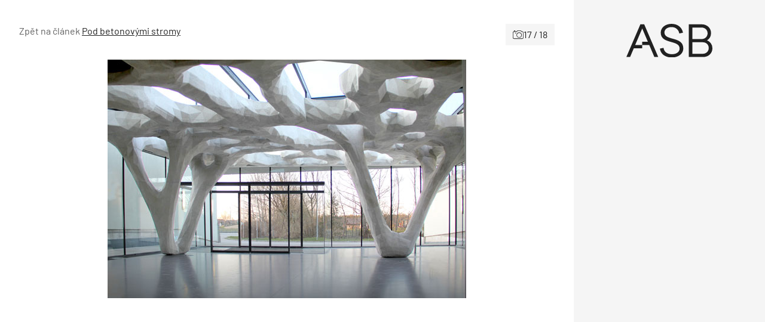

--- FILE ---
content_type: text/html; charset=utf-8
request_url: https://www.google.com/recaptcha/api2/aframe
body_size: 268
content:
<!DOCTYPE HTML><html><head><meta http-equiv="content-type" content="text/html; charset=UTF-8"></head><body><script nonce="ag-kbBuJ91h_IXx2zVEudA">/** Anti-fraud and anti-abuse applications only. See google.com/recaptcha */ try{var clients={'sodar':'https://pagead2.googlesyndication.com/pagead/sodar?'};window.addEventListener("message",function(a){try{if(a.source===window.parent){var b=JSON.parse(a.data);var c=clients[b['id']];if(c){var d=document.createElement('img');d.src=c+b['params']+'&rc='+(localStorage.getItem("rc::a")?sessionStorage.getItem("rc::b"):"");window.document.body.appendChild(d);sessionStorage.setItem("rc::e",parseInt(sessionStorage.getItem("rc::e")||0)+1);localStorage.setItem("rc::h",'1768755906035');}}}catch(b){}});window.parent.postMessage("_grecaptcha_ready", "*");}catch(b){}</script></body></html>